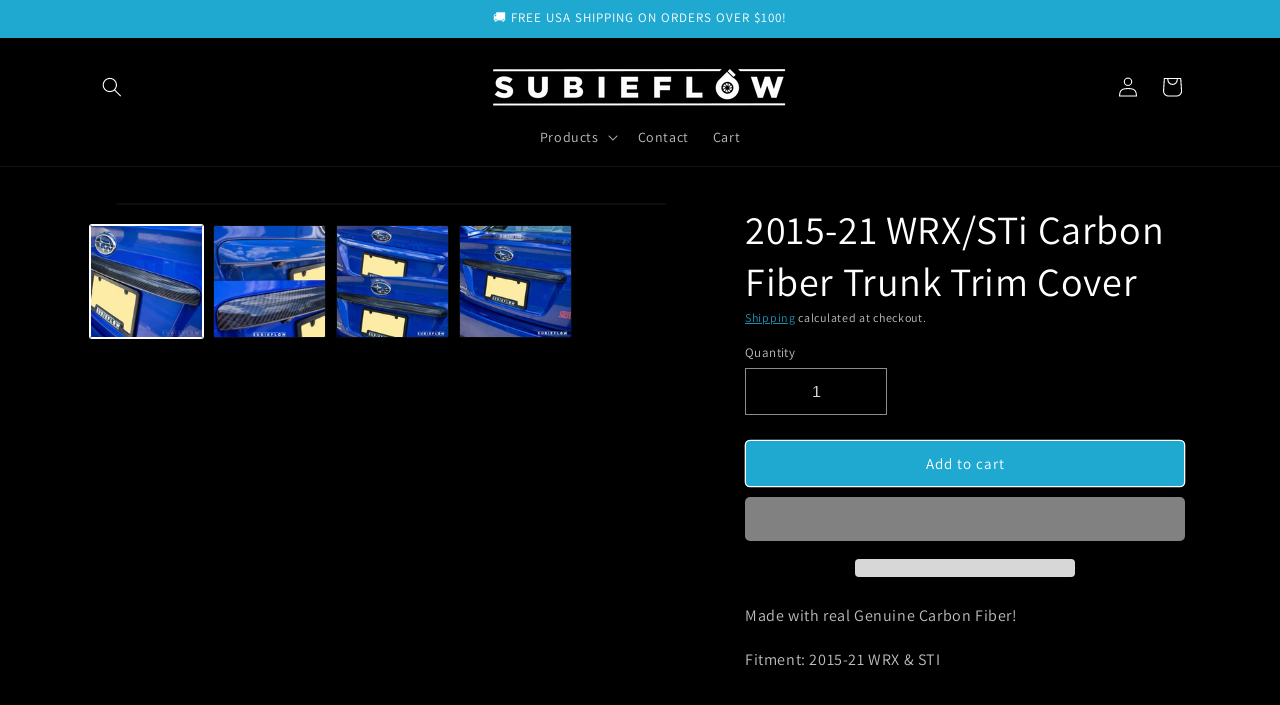

--- FILE ---
content_type: text/javascript
request_url: https://subieflow.com/cdn/shop/t/20/assets/booster.js?v=98453606380418885691744652671
body_size: 11440
content:
(function(D,p){typeof window[function(){var T="s",_="t",O="or",U="p",J="x",X="e";return X+J+U+O+_+T}()]=="object"&&function(){var V="ed",e="in",qt="undef";return qt+e+V}()!=typeof window.module?window[function(){var r="e",v="dul",t="o",z="m";return z+t+v+r}()].exports=p():function(){var G="on",E="i",Ly="t",QK="nc",Y="fu";return Y+QK+Ly+E+G}()==typeof window[function(){var s="fine",m="de";return m+s}()]&&window[function(){var FI="e",w="in",Tw="ef",y="d";return y+Tw+w+FI}()][function(){var b="d",lg="m",N="a";return N+lg+b}()]?window[function(){var RA="e",FU="efin",ye="d";return ye+FU+RA}()](p):D[function(){var t8="et",I="baM";return I+t8}()]=p()})(this,function(){(function(){var Q="ct",f="i",N9="tr",RL="use s";return RL+N9+f+Q})();function D(){return s.urlPrefix+s[function(){var nW="l",U="r",Kn="aEvsU",mi="b";return mi+Kn+U+nW}()]}function p(D2){return Object.keys(D2).length===0}function J(){return(s[function(){var v4="acon",P="useBe";return P+v4}()]||s[function(){var QB="ow",Nu="pplyN",aa="a";return aa+Nu+QB}()])&&p(s[function(){var h="s",v="ader",R="he";return R+v+h}()])&&Ds&&typeof window.navigator.sendBeacon!="undefined"&&!s.withCredentials}function M(){for(var D2;D2=HD.shift();)D2();xx=!0}function Z(D2){xx?D2():HD[function(){var r="sh",cg="u",$="p";return $+cg+r}()](D2)}function N(D2,p2){var J2=D2[function(){var vi="s",no="he",g="c",V="mat";return V+g+no+vi}()]||D2.matchesSelector||D2.mozMatchesSelector||D2[function(){var gd="sSelector",P="atche",G="msM";return G+P+gd}()]||D2[function(){var _="lector",DR="e",yk="oMatchesS";return yk+DR+_}()]||D2[function(){var vJ="ector",MY="hesSel",Lk="webkitMatc";return Lk+MY+vJ}()];return J2?J2[function(){var v="y",f$="l",h="p",iIc="ap";return iIc+h+f$+v}()](D2,[p2]):(x.log(function(){var O9r="h",rn="tc",yy="a",J4="m",xt=" to ",U="Unable";return U+xt+J4+yy+rn+O9r}()),!1)}function A(D2){var p2=[];for(window.j=0;window.j<D2[function(){var g="ems",K="t",LR="i";return LR+K+g}()].length;window[function(){var YD="j";return YD}()]++){var J2=D2.items[window.j];p2.push({id:J2[function(){var gK="d",$="i";return $+gK}()],properties:J2[function(){var Jt="s",l="pertie",h="pro";return h+l+Jt}()],quantity:J2.quantity,variant_id:J2[function(){var Mv="id",ul="t_",sB="varian";return sB+ul+Mv}()],product_id:J2[function(){var Y="d",i="i",vk="oduct_",R="pr";return R+vk+i+Y}()],final_price:J2.final_price,image:J2.image,handle:J2.handle,title:J2[function(){var B="e",P="itl",G="t";return G+P+B}()]})}return{token:D2[function(){var Y2="en",B="k",oC="to";return oC+B+Y2}()],total_price:D2.total_price,items:p2,currency:D2.currency}}function y(D2){x[function(){var l6="g",R="o",T="l";return T+R+l6}()](D2),D2._url.indexOf("/cart/add")>=0?x[function(){var d="a",P="Dat",nI="t",EG="getCar";return EG+nI+P+d}()](function(D3){x.log(D3),x[function(){var PO="s",_5="tribute",cJ="artAt",rs="setC";return rs+cJ+_5+PO}()](!0,D3)}):x.setCartAttributes(!0,D2[function(){var t="se",s3="n",kF="o",u="resp";return u+kF+s3+t}()])}function w(){try{var D2=XMLHttpRequest[function(){var q9="pe",C="ototy",Y="pr";return Y+C+q9}()].open;XMLHttpRequest.prototype.open=function(){this.addEventListener(function(){var K="d",o="loa";return o+K}(),function(){this._url&&this[function(){var Pi="l",gV="_ur";return gV+Pi}()].search(/cart.*js/)>=0&&function(){var qR="T",E="E",u="G";return u+E+qR}()!=this[function(){var Yw="d",l="o",r="h",HJ="t",P="_me";return P+HJ+r+l+Yw}()]&&(x[function(){var $6="g",v="o",Am="l";return Am+v+$6}()](function(){var rr="ats not a get request",Ht="its a cart endpoint th";return Ht+rr}()),y(this))}),D2[function(){var _="ly",jH="app";return jH+_}()](this,arguments)}}catch(p2){x[function(){var qx="g",N5="o",P="l";return P+N5+qx}()](p2),x[function(){var h="g",i="o",RE="l";return RE+i+h}()]("error catching ajax cart")}}function vu(D2){document.readyState==="interactive"||document[function(){var B="e",I="t",K="ta",P="readyS";return P+K+I+B}()]==="complete"?D2():document.addEventListener("DOMContentLoaded",D2)}function S(){return"xxxxxxxxxxxx4xxxyxxxxxxxxxxxxxxx".replace(/[xy]/g,function(D2){var p2=16*Math[function(){var d="m",B="o",WP="d",_P="ran";return _P+WP+B+d}()]()|0;return(D2=="x"?p2:3&p2|8)[function(){var Dt="tring",b="toS";return b+Dt}()](16)})+Date.now().toString()}function n(){s[function(){var V="s",L="okie",Gh="o",Y="c";return Y+Gh+L+V}()]&&Ds&&x[function(){var Vn="okie",t="setCo";return t+Vn}()](function(){var pj="baEvs",r6="et_",Pt="baM";return Pt+r6+pj}(),window[function(){var Wv="ON",I="S",PY="J";return PY+I+Wv}()].stringify(c),1)}function W(){var D2=document.querySelector(function(){var o="]",oC="f-token",r="ta[name=csr",TG="me";return TG+r+oC+o}());return D2&&D2[function(){var $="t",oU="en",QZ="cont";return QZ+oU+$}()]}function xX(){var D2=document[function(){var aW="tor",h="c",YJ="rySele",P="que";return P+YJ+h+aW}()]("meta[name=csrf-param]");return D2&&D2.content}function H(D2){var p2=W();p2&&D2.setRequestHeader(function(){var Pj="F-Token",_m="X-CSR";return _m+Pj}(),p2)}function LZ(D2){var p2=D2;return p2.common=window[function(){var OJ="rApps",i="Booste";return i+OJ}()].common,p2}function j9(p2){Z(function(){x[function(){var T1="est",ng="ndRequ",P="e",Nd="s";return Nd+P+ng+T1}()](D(),LZ(p2),function(){for(var D2=0;D2<c.length;D2++)if(c[D2][function(){var $0="d",Os="i";return Os+$0}()]==p2.id){c.splice(D2,1);break}n()})})}function Ns(p2){Z(function(){var J2=LZ(p2),M2=xX(),Z2=W();M2&&Z2&&(J2[M2]=Z2),window.navigator.sendBeacon(D(),window.JSON[function(){var $O="ngify",Pu="stri";return Pu+$O}()](J2))})}function F(){return window[function(){var t="on",jX="ocati",E="l";return E+jX+t}()][function(){var I="e",r="nam",QU="ath",$="p";return $+QU+r+I}()]}function z(D2){return D2&&D2[function(){var C="th",d="ng",U="le";return U+d+C}()]>0?D2:null}function aC(D2){for(var p2 in D2)D2.hasOwnProperty(p2)&&D2[p2]===null&&delete D2[p2];return D2}function k(D2){var p2=D2.target;return aC({tag:p2.tagName[function(){var E="Case",g="r",Nn="toLowe";return Nn+g+E}()](),id:z(p2[function(){var l="d",Y="i";return Y+l}()]),class:z(p2[function(){var Gx="sName",v6="clas";return v6+Gx}()]),page:F()})}function X(){O=x[function(){var sk="Id",U="t",e="i",o="getVis";return o+e+U+sk}()]();var D2=new Date,p2=new Date,J2=2;p2.setUTCHours(23,59,59,59);var M2=(p2-D2)/1e3,Z2=M2/60;return(Z2>j||M2<J2)&&(Z2=j),(!O||M2<J2)&&(O=S()),x.setCookie(function(){var d9="sit",co="vi",l$="baMet_";return l$+co+d9}(),O,Z2),O}function m(){if(xx=!1,O=X(),ib=x.getVisitorId(),Qj=x.getCookie("baMet_apply"),s[function(){var U="s",PZ="ie",$="cook";return $+PZ+U}()]===!1||s.applyVisits===!1)x[function(){var hV="g",T="o",_="l";return _+T+hV}()]("Visit applying disabled"),M();else if(O&&ib&&!Qj)x[function(){var Wb="g",l="o",ly="l";return ly+l+Wb}()]("Active visit"),M();else if(x.getCookie("baMet_visit")){x[function(){var xD="g",g="o",Gq="l";return Gq+g+xD}()]("Visit started"),ib||(ib=S(),window[function(){var qy="orage",b="localSt";return b+qy}()][function(){var R="em",t="t",gV="setI";return gV+t+R}()](function(){var Yd="isitor",B="baMet_v";return B+Yd}(),ib));var D2=new Date,p2=D2[function(){var R0="g",HG="in",Gw="r",Xa="oISOSt",dy="t";return dy+Xa+Gw+HG+R0}()]()[function(){var qD="e",eB="c",d="i",CO="sl";return CO+d+eB+qD}()](0,10),J2={shop_id:window.BoosterApps.common[function(){var mi="p",CT="o",JR="h",pS="s";return pS+JR+CT+mi}()][function(){var r="d",hJ="i";return hJ+r}()],name:function(){var aj="t",A6="i",TG="vis",wf="create_";return wf+TG+A6+aj}(),params:{landing_page:window.location[function(){var K$="ef",Hu="hr";return Hu+K$}()],screen_width:window.screen.width,screen_height:window[function(){var Nt="en",$c="cre",NP="s";return NP+$c+Nt}()][function(){var NE="ht",pj="heig";return pj+NE}()]},timestamp:window.parseInt(D2.getTime()),date:p2,hour:D2[function(){var f9="s",$k="TCHour",RQ="U",v="et",uE="g";return uE+v+RQ+$k+f9}()](),id:S(),visit_token:O,visitor_token:ib,app:"ba"};for(var Z2 in document.referrer[function(){var ai="h",EE="ngt",Mw="e",AY="l";return AY+Mw+EE+ai}()]>0&&(J2.referrer=document[function(){var dj="er",Lb="eferr",s3="r";return s3+Lb+dj}()]),s.visitParams)s[function(){var N3="arams",dh="visitP";return dh+N3}()].hasOwnProperty(Z2)&&(J2[Z2]=s.visitParams[Z2]);x.log(J2),x[function(){var ML="okie",bR="stroyCo",ME="de";return ME+bR+ML}()](function(){var q8="y",_w="ppl",UP="a",Mk="baMet_";return Mk+UP+_w+q8}()),M()}else x[function(){var P="g",In="o",K="l";return K+In+P}()]("baCookies disabled"),M()}var a={set:function(D2,p2,J2,M2){var Z2="",N2="";if(J2){var A2=new Date;A2.setTime(A2.getTime()+60*J2*1e3),Z2=function(){var v="s=",Og="re",g="; expi";return g+Og+v}()+A2[function(){var r="ng",_="tri",eT="toGMTS";return eT+_+r}()]()}M2&&(N2="; domain="+M2),document[function(){var Uo="ie",v3="ok",ki="co";return ki+v3+Uo}()]=D2+"="+window[function(){var b="e",dq="cap",B$="es";return B$+dq+b}()](p2)+Z2+N2+function(){var eK="=/",xI="h",Q2="t",NY="; pa";return NY+Q2+xI+eK}()},get:function(D2){var p2,J2,M2=D2+function(){var l="=";return l}(),Z2=document.cookie.split(";");for(p2=0;p2<Z2[function(){var OX="h",r7="engt",d="l";return d+r7+OX}()];p2++){for(J2=Z2[p2];function(){var I=" ";return I}()===J2.charAt(0);)J2=J2.substring(1,J2.length);if(J2[function(){var L="Of",B="x",KC="inde";return KC+B+L}()](M2)===0)return unescape(J2[function(){var Ft="ring",Md="t",h2="subs";return h2+Md+Ft}()](M2[function(){var fr="th",nE="g",Zg="n",t="le";return t+Zg+nE+fr}()],J2[function(){var Uj="gth",Sr="n",aH="e",$="l";return $+aH+Sr+Uj}()]))}return null}},s={urlPrefix:"",visitsUrl:"https://u0altfd679.execute-api.us-west-2.amazonaws.com/prod/api/appstats",baEvsUrl:"https://u0altfd679.execute-api.us-west-2.amazonaws.com/prod/api/appstats",page:null,useBeacon:!0,startOnReady:!0,applyVisits:!0,cookies:!0,cookieDomain:null,headers:{},visitParams:{},withCredentials:!1},x=window[function(){var g="t",Z6="aMe",$="b";return $+Z6+g}()]||{};x[function(){var _="gure",i="confi";return i+_}()]=function(D2){for(var p2 in D2)D2.hasOwnProperty(p2)&&(s[p2]=D2[p2])},x[function(){var l="gure",R="i",E="conf";return E+R+l}()](x);var O,ib,Qj,e5=window.jQuery||window[function(){var _t="o",T="t",hm="p",ra="e",O9="Z";return O9+ra+hm+T+_t}()]||window[function(){var Aj="$";return Aj}()],j=30,q=1*861769+189431,xx=!1,HD=[],Ds=function(){var h="fined",m$="unde";return m$+h}()!=typeof window[function(){var M1="ON",e="S",BH="J";return BH+e+M1}()]&&typeof window[function(){var G="N",qZ="O",tM="S",T3="J";return T3+tM+qZ+G}()].stringify!="undefined",c=[];x[function(){var YD="e",U="Cooki",K="set";return K+U+YD}()]=function(D2,p2,J2){a[function(){var Mh="t",LN="e",RM="s";return RM+LN+Mh}()](D2,p2,J2,s.cookieDomain||s[function(){var r9="in",r="doma";return r+r9}()])},x[function(){var gA="okie",I="getCo";return I+gA}()]=function(D2){return a[function(){var js="t",Y="e",kH="g";return kH+Y+js}()](D2)},x[function(){var h5="kie",ox="o",GX="stroyCo",_T="de";return _T+GX+ox+h5}()]=function(D2){a.set(D2,"",-1)},x[function(){var Zu="g",O7="o",n4="l";return n4+O7+Zu}()]=function(D2){x[function(){var Le="e",ng="ki",C="Coo",ym="t",cc="e",IA="g";return IA+cc+ym+C+ng+Le}()](function(){var ka="debug",XL="baMet_";return XL+ka}())&&window[function(){var $x="ole",hy="cons";return hy+$x}()][function(){var kb="g",hL="o",$I="l";return $I+hL+kb}()](D2)},x[function(){var pl="aEv",Y="B",r="n",CI="o";return CI+r+Y+pl}()]=function(D2,p2,J2){document[function(){var me="ener",R5="EventList",B="d",H5="ad";return H5+B+R5+me}()](D2,function(D3){N(D3.target,p2)&&J2(D3)})},x.sendRequest=function(D2,p2,J2){try{if(Ds)if(e5&&typeof e5.ajax=="function")e5[function(){var mW="ax",vv="j",E5="a";return E5+vv+mW}()]({type:"POST",url:D2,data:window.JSON.stringify(p2),contentType:"application/json; charset=utf-8",beforeSend:H,complete:function(D3){D3[function(){var wj="us",FM="stat";return FM+wj}()]==200&&J2(D3)},headers:s.headers,xhrFields:{withCredentials:s.withCredentials}});else{var M2=new XMLHttpRequest;for(var Z2 in M2.open("POST",D2,!0),M2[function(){var dy="ls",H$="redentia",r5="withC";return r5+H$+dy}()]=s.withCredentials,M2[function(){var _0="r",o7="Heade",B="equest",fr="setR";return fr+B+o7+_0}()](function(){var PT="ype",pD="ntent-T",we="Co";return we+pD+PT}(),function(){var WW="json",z_="/",Rq="cation",Ht="appli";return Ht+Rq+z_+WW}()),s[function(){var y1="rs",k9="e",Qm="d",gm="ea",W8="h";return W8+gm+Qm+k9+y1}()])s.headers.hasOwnProperty(Z2)&&M2[function(){var yW="tHeader",Kv="setReques";return Kv+yW}()](Z2,s[function(){var nL="ders",d="ea",pC="h";return pC+d+nL}()][Z2]);M2.onload=function(){M2.status===200&&J2(M2[function(){var HO="se",qX="pon",C="es",p4="r";return p4+C+qX+HO}()])},H(M2),M2.send(window[function(){var Oc="ON",it="S",b="J";return b+it+Oc}()].stringify(p2))}}catch(N2){}},x.getCartData=function(D2){try{if(Ds)if(e5&&typeof e5[function(){var n_="ax",hY="j",bZ="a";return bZ+hY+n_}()]=="function")e5.ajax({type:function(){var yZ="T",N5="E",NA="G";return NA+N5+yZ}(),url:"/cart.js?ba_request=1",data:{},dataType:"json",complete:function(p3){p3[function(){var C="s",sl="u",t6="t",mz="a",b="t",Pq="s";return Pq+b+mz+t6+sl+C}()]==200&&(p3.responseText?D2(p3[function(){var UW="eText",fO="respons";return fO+UW}()]):D2(p3))}});else{var p2=new XMLHttpRequest;p2.onreadystatechange=function(){p2[function(){var B="tate",qS="readyS";return qS+B}()]===4&&p2.status===200&&D2(p2[function(){var xW="t",t6="Tex",Wr="esponse",o="r";return o+Wr+t6+xW}()])},p2[function(){var P="n",C4="ope";return C4+P}()]("GET","/cart.js?ba_request=1",!1),p2.send(null)}}catch(J2){}},x.syncCsId=function(){var D2=x.getCookie(function(){var bz="d",hd="cs_i",b="baMet_";return b+hd+bz}());return D2||(D2=S()),x[function(){var t="kie",j1="Coo",nP="et",c6="s";return c6+nP+j1+t}()](function(){var o7="d",wy="t_cs_i",un="baMe";return un+wy+o7}(),D2,1*11728+8432),D2},x[function(){var kZ="isitId",$v="etV",V="g";return V+$v+kZ}()]=x[function(){var o="tToken",w2="getVisi";return w2+o}()]=function(){return x[function(){var h3="kie",MnJ="o",S9="o",eL="getC";return eL+S9+MnJ+h3}()]("baMet_visit")},x.getVisitorId=x.getVisitorToken=function(){return window[function(){var iE="e",DR="lStorag",yb="ca",jb="lo";return jb+yb+DR+iE}()].getItem("baMet_visitor")},x[function(){var _h="min",DT="isAd";return DT+_h}()]=function(){return x.getCookie("ba_admin")},x.reset=function(){return x[function(){var gi="e",C="ooki",Lo="yC",UY="estro",Gy="d";return Gy+UY+Lo+C+gi}()](function(){var H7="t",xC="si",hZ="Met_vi",kc="ba";return kc+hZ+xC+H7}()),window.localStorage[function(){var _q="em",CU="veIt",dX="remo";return dX+CU+_q}()]("baMet_visitor"),x[function(){var Bq="e",j_="ki",Ur="troyCoo",v="des";return v+Ur+j_+Bq}()](function(){var Iu="s",fh="Ev",Hh="ba",xW="baMet_";return xW+Hh+fh+Iu}()),x[function(){var Pc="e",b="i",AF="royCook",ai="t",dB="es",hG="d";return hG+dB+ai+AF+b+Pc}()]("baMet_apply"),!0},x.debug=function(D2){return D2===!1?x[function(){var No="ie",jp="ook",Ys="oyC",O6="destr";return O6+Ys+jp+No}()]("baMet_debug"):x[function(){var D_="ie",Gb="ok",ur="o",Cv="setC";return Cv+ur+Gb+D_}()](function(){var jH="g",Lq="debu",vG="Met_",Xq="a",t="b";return t+Xq+vG+Lq+jH}(),function(){var fD="t";return fD}(),3*144826+91122),!0},x.getBrowserInfo=function(){return{options:[],header:[navigator[function(){var ME="tform",$W="pla";return $W+ME}()],navigator.userAgent,navigator.appVersion,navigator[function(){var PD="or",b8="d",Bs="ven";return Bs+b8+PD}()],window[function(){var HP="a",gm="per",yJ="o";return yJ+gm+HP}()]],dataos:[{name:"Windows Phone",value:"Windows Phone",version:function(){var RZ="S",u="O";return u+RZ}()},{name:"Windows",value:"Win",version:"NT"},{name:function(){var nV="ne",B="iPho";return B+nV}(),value:"iPhone",version:function(){var st="S",zF="O";return zF+st}()},{name:function(){var Hl="ad",d$="iP";return d$+Hl}(),value:"iPad",version:"OS"},{name:function(){var xL="roid",fQ="And";return fQ+xL}(),value:function(){var lB="id",LC="o",cY="Andr";return cY+LC+lB}(),version:function(){var FA="d",_B="i",C1="o",JI="Andr";return JI+C1+_B+FA}()},{name:function(){var n1="S",oJ="O",Sk=" ",Na="c",HR="Ma";return HR+Na+Sk+oJ+n1}(),value:function(){var XP="c",R7="a",Sd="M";return Sd+R7+XP}(),version:function(){var AW="X",I3="S ",Ym="O";return Ym+I3+AW}()},{name:function(){var d="ux",b="in",KE="L";return KE+b+d}(),value:function(){var sr="ux",sV="n",C="Li";return C+sV+sr}(),version:function(){var TG="v",fB="r";return fB+TG}()},{name:function(){var Rn="lm",Fs="Pa";return Fs+Rn}(),value:"Palm",version:function(){var t="S",xE="O",oo="lm",sW="a",Pn="P";return Pn+sW+oo+xE+t}()}],databrowser:[{name:"Chrome",value:"Chrome",version:function(){var MC="ome",L3="hr",gt="C";return gt+L3+MC}()},{name:function(){var x$="ox",ig="iref",y7="F";return y7+ig+x$}(),value:function(){var Ll="x",AO="o",If="ef",D3i="ir",zA="F";return zA+D3i+If+AO+Ll}(),version:function(){var IJ="x",Io="fo",q0="Fire";return q0+Io+IJ}()},{name:"Safari",value:"Safari",version:function(){var bI="n",Uf="o",AX="si",nhJ="Ver";return nhJ+AX+Uf+bI}()},{name:"Internet Explorer",value:"MSIE",version:"MSIE"},{name:"Opera",value:function(){var ij="ra",Es="e",ol="p",$6="O";return $6+ol+Es+ij}(),version:"Opera"},{name:"BlackBerry",value:function(){var Wa="C",kS6="LD",Bn="C";return Bn+kS6+Wa}(),version:"CLDC"},{name:"Mozilla",value:function(){var Ec="illa",Lj="z",Hj="o",fj="M";return fj+Hj+Lj+Ec}(),version:"Mozilla"}],init:function(){var D2=this.header.join(" ");return{os:this.matchItem(D2,this.dataos),browser:this[function(){var OP="m",WO="e",hP="chIt",y2="mat";return y2+hP+WO+OP}()](D2,this.databrowser),tz_offset:new Date().getTimezoneOffset()/60}},matchItem:function(D2,p2){var J2,M2,Z2,N2=0,A2=0;for(N2=0;N2<p2.length;N2+=1)if(new window[function(){var c0="xp",qi="gE",TL="e",IH="R";return IH+TL+qi+c0}()](p2[N2][function(){var x_="e",xN="u",KF="l",yM="va";return yM+KF+xN+x_}()],function(){var pN="i";return pN}()).test(D2)){if(J2=new window.RegExp(p2[N2].version+function(){var rL="]+)",il="d._",JU=" /:;]([\\",UY="[-";return UY+JU+il+rL}(),function(){var tT="i";return tT}()),Z2="",(M2=D2.match(J2))&&M2[1]&&(M2=M2[1]),M2)for(M2=M2[function(){var __="t",K7="li",D9="p",vF="s";return vF+D9+K7+__}()](/[._]+/),A2=0;A2<M2[function(){var AG="h",h_="t",QS="eng",NP="l";return NP+QS+h_+AG}()];A2+=1)Z2+=A2===0?M2[A2]+".":M2[A2];else Z2="0";return p2[N2][function(){var Pa="e",VC="m",hO="na";return hO+VC+Pa}()]}return{name:function(){var Ji="own",WX="unkn";return WX+Ji}(),version:0}}}[function(){var v="t",_E="i",i9k="in";return i9k+_E+v}()]()},x[function(){var uq="y",t="ppl",oV="a";return oV+t+uq}()]=function(D2,p2,M2){try{var N2=new Date,A2=N2.toISOString().slice(0,10),y2={shop_id:window[function(){var Ww="rApps",Lu="Booste";return Lu+Ww}()][function(){var L="on",d="comm";return d+L}()].shop.id,name:D2,params:p2||{},timestamp:window.parseInt(N2.getTime()),date:A2,hour:N2.getUTCHours(),id:S(),app:M2};Z(function(){s.cookies&&!x[function(){var RP="itId",X_="getVis";return X_+RP}()]()&&m(),Z(function(){x.log(y2),y2[function(){var v="n",ge="e",UJ="ok",Zf="t",eb="visit_";return eb+Zf+UJ+ge+v}()]=x[function(){var rf="tId",NF="i",HO="getVis";return HO+NF+rf}()](),y2.visitor_token=x[function(){var xe="d",F$="itorI",Kk="getVis";return Kk+F$+xe}()](),J()?Ns(y2):(c.push(y2),n(),setTimeout(function(){j9(y2)},1e3))})})}catch(w2){x.log(w2),x.log(function(){var D4="pplying",Lj="error a";return Lj+D4}())}return!0},x[function(){var w$="View",eu="y",UU="appl";return UU+eu+w$}()]=function(D2){var p2=x.page_hash;if(D2)for(var J2 in D2)D2.hasOwnProperty(J2)&&(p2[J2]=D2[J2]);x.apply(function(){var qQ="ew",L="i",YB="v";return YB+L+qQ}(),p2,function(){var MP="a",tk="b";return tk+MP}())},x.applyAppClicks=function(){x.onBaEv(function(){var MK="k",OW0="lic",BB="c";return BB+OW0+MK}(),function(){var L="andler",ps="h",oM="-",eH="et",ei="-m",ht=".ba";return ht+ei+eH+oM+ps+L}(),function(D2){try{var p2=D2[function(){var eP="rget",ow="ta";return ow+eP}()],J2=p2.getAttribute(function(){var sY="et-name",aT="data-ba-m";return aT+sY}());if(J2){var M2=k(D2),Z2=p2.getAttribute(function(){var $6="app",B="-ba-met-",qX="data";return qX+B+$6}());if(M2[function(){var ON="t",XF="x",X3="e",wI="t";return wI+X3+XF+ON}()]=function(){var RR="t",mp="u",q4="np",SN="i";return SN+q4+mp+RR}()==M2.tag?p2[function(){var ka="e",gz="lu",qQ="a",$C="v";return $C+qQ+gz+ka}()]:(p2[function(){var v7="tent",k9="on",yG="C",jM="t",g$="x",ig="te";return ig+g$+jM+yG+k9+v7}()]||p2[function(){var Mx="ext",XB="erT",Qo="inn";return Qo+XB+Mx}()]||p2[function(){var og="ML",iZ="erHT",bH="nn",a3="i";return a3+bH+iZ+og}()])[function(){var cZ="e",kK="ac",MN="l",JK="rep";return JK+MN+kK+cZ}()](/[\s\r\n]+/g,function(){var ia=" ";return ia}())[function(){var kS="m",vF="i",cK="r",Ts="t";return Ts+cK+vF+kS}()](),M2[function(){var Cw="ef",MD="r",rA="h";return rA+MD+Cw}()]=p2.href,N2=p2[function(){var HQ="ibute",pqv="getAttr";return pqv+HQ}()](function(){var fe="tras",_H="-ba-met-ex",v="ta",uz="da";return uz+v+_H+fe}())){var N2=window[function(){var pZ="ers",no="Numb",DR="lean",_f="c";return _f+DR+no+pZ}()](window.JSON.parse(N2));for(var A2 in N2)N2[function(){var dl="operty",g4="hasOwnPr";return g4+dl}()](A2)&&(M2[A2]=N2[A2])}x.apply(J2,M2,Z2)}}catch(y2){x[function(){var ZN="g",M22="o",v="l";return v+M22+ZN}()](function(){var Xb="exception",u="s ",RH="applyAppClick";return RH+u+Xb}()),x[function(){var kp="g",Dn="o",Af="l";return Af+Dn+kp}()](y2)}})},x[function(){var bv="Atc",v="apply";return v+bv}()]=function(){x[function(){var ww="v",ol="E",k2="onBa";return k2+ol+ww}()](function(){var zx="k",w5="lic",kB="c";return kB+w5+zx}(),function(){var iS=", [name=add]",PF="enu-button.product-menu-button-atc, .button-cart, .product-add, .add-to-cart input, .btn-addtocart",sS="#AddToCart-product-template, .product-atc-btn, .product-m",IK=".product-form__cart-submit, ";return IK+sS+PF+iS}(),function(D2){Date[function(){var fq="w",dk="o",LF="n";return LF+dk+fq}()]();var p2=D2[function(){var ZF="et",Yz="targ";return Yz+ZF}()],J2=k(D2);J2[function(){var gz="t",Fx="x",qG="te";return qG+Fx+gz}()]=function(){var vh="t",CH="npu",iHP="i";return iHP+CH+vh}()==J2[function(){var S1="g",r9="a",B="t";return B+r9+S1}()]?p2.value:(p2.textContent||p2[function(){var Ba="xt",$U="erTe",Yr="n",O0="in";return O0+Yr+$U+Ba}()]||p2[function(){var FF="ML",KP="HT",YP="inner";return YP+KP+FF}()])[function(){var Xa="ace",Fr="repl";return Fr+Xa}()](/[\s\r\n]+/g," ").trim(),J2.href=p2[function(){var lk="ef",tk="r",u="h";return u+tk+lk}()],x[function(){var pd="ly",um="p",oo="p",NU="a";return NU+oo+um+pd}()](function(){var eB="c",NN="t",qR="a";return qR+NN+eB}(),J2,"ba")})},x[function(){var h7="ta",hF="BaCartDa",nq="ve",eJ="sa";return eJ+nq+hF+h7}()]=function(D2){if(Ds){var p2=x[function(){var jo="Data",AH="t",Ju="aCar",_g="B",KU="get";return KU+_g+Ju+AH+jo}()]();p2[function(){var IF="h",p9="pus";return p9+IF}()](D2),window.localStorage[function(){var L="em",sS="t",C2="setI";return C2+sS+L}()]("baMet_cartData",window.JSON[function(){var W$="y",iX="if",LG="ng",bu="i",NB="str";return NB+bu+LG+iX+W$}()](p2))}},x[function(){var g4="tData",CR="etBaCar",qT="g";return qT+CR+g4}()]=function(){try{if(window.localStorage[function(){var zx="Item",eC="t",d="ge";return d+eC+zx}()](function(){var Ac="ta",kw="a",Lq="et_cartD",b="baM";return b+Lq+kw+Ac}())){var D2=window[function(){var Pd="Int",$H="e",V6="ars",ex="p";return ex+V6+$H+Pd}()](new Date().getTime())-2592e5,p2=window[function(){var zZ="N",Pz="O",bh="JS";return bh+Pz+zZ}()][function(){var si="e",Qd="rs",lz="pa";return lz+Qd+si}()](window[function(){var Bz="orage",Wo="lSt",qn="loca";return qn+Wo+Bz}()][function(){var C0="m",uJ="te",rh="getI";return rh+uJ+C0}()](function(){var Lm="rtData",Tq="baMet_ca";return Tq+Lm}())).filter(function(p3){return window[function(){var pL="nt",KP="eI",SOP="ars",qb="p";return qb+SOP+KP+pL}()](p3[function(){var pS="s",Uv="t";return Uv+pS}()])>D2})[function(){var LB="se",je="r",as="eve",ep="r";return ep+as+je+LB}()]();return window.localStorage.setItem(function(){var fL="a",u9="_cartDat",lb="baMet";return lb+u9+fL}(),window.JSON[function(){var u="y",GZ="ingif",Qa="str";return Qa+GZ+u}()](p2)),p2}return[]}catch(J2){x[function(){var P="g",b9="o",ut="l";return ut+b9+P}()](J2),x[function(){var L="g",uSO="o",yg="l";return yg+uSO+L}()]("error getting ba")}},x.updateBaCart=function(D2){var p2=x.getCookie("cart"),J2=x.getCookie("ba_cart_token");window.BoosterApps[function(){var V_="n",ZN="mmo",NS="co";return NS+ZN+V_}()][function(){var ja="ion",Dn="vers",a6="a_con",nQ="_b",PX="has";return PX+nQ+a6+Dn+ja}()]&&(p2!=J2||D2)&&window.ba_preview_mode!=1&&(x.setCookie(function(){var Ba="n",rI="oke",fw="art_t",$T="ba_c";return $T+fw+rI+Ba}(),p2,1*2647+233),x[function(){var g2="y",B="ppl",Sm="a";return Sm+B+g2}()]("update_cart",{},"global"),x[function(){var JA="g",Dg="o",KR="l";return KR+Dg+JA}()]("cart token changed -posting to the API from here"))},x.updateBaCartDb=function(D2){if(window.BoosterApps[function(){var zw="rt",Z22="_ca",L="update",te="can_";return te+L+Z22+zw}()]==1){var p2=x[function(){var xG="kie",hB="tCoo",sj="ge";return sj+hB+xG}()](function(){var aG="t",A4="car";return A4+aG}()),J2=x.getCookie(function(){var lr="n",Cs="_toke",XZ="ba_cart";return XZ+Cs+lr}()),M2=window.localStorage.getItem(function(){var qu="rt",Ab="st_ca",z2="Met_late",lB="ba";return lB+z2+Ab+qu}()),Z2=window[function(){var VX="orage",fk="localSt";return fk+VX}()].getItem(function(){var Js="rt",D4="synced_ca",cC="baMsg_";return cC+D4+Js}()),N2=D2;if(N2==0&&(M2==Z2&&p2==J2||(N2=!0)),N2&&window[function(){var qD="e",P="d",ap="iew_mo",b="a_prev",KP="b";return KP+b+ap+P+qD}()]!=1){if(!p2)return void(J2&&(x.log("cart token has been removed - remove cart uid"),x[function(){var RC="e",wU="oyCooki",d="destr";return d+wU+RC}()]("baMet_cs_id"),x[function(){var MP="e",B5="ki",i6="troyCoo",Kl="des";return Kl+i6+B5+MP}()]("ba_cart_token")));x.setCookie("ba_cart_token",p2,1*17384+2776);var A2=x[function(){var xD="cCsId",N22="syn";return N22+xD}()]();x.log(function(){var TH="rt id here",m9="pdate ca",oq="et and u",pM="s";return pM+oq+m9+TH}());var y2=window.JSON.parse(M2);if(y2[function(){var Zx="n",mU="e",u9="ok",Ky="t";return Ky+u9+mU+Zx}()]!=p2)var w2=y2[function(){var jTT="n",tZ="oke",zG="t";return zG+tZ+jTT}()];else w2="";var vu2={action_type:"track_cart",cart_json:y2,visit_token:x[function(){var bA="d",hQ="VisitI",pL="t",ou="ge";return ou+pL+hQ+bA}()](),visitor_token:x.getVisitorToken(),cart_uid:A2,old_uid:w2};x[function(){var xO="est",u="ndRequ",C="se";return C+u+xO}()](window.BoosterApps[function(){var uF="rl",JS="p_u",g$="_ap",B="cs";return B+g$+JS+uF}()],vu2,function(){x[function(){var Tj="g",CS="o",DZ="l";return DZ+CS+Tj}()]("posted to app url"),window[function(){var tn="ge",EI="alStora",bP="loc";return bP+EI+tn}()][function(){var nx="m",DE="e",UH="t",Wj="etI",rZ="s";return rZ+Wj+UH+DE+nx}()]("baMsg_synced_cart",M2)}),x[function(){var Jw="g",DM="o",Ig="l";return Ig+DM+Jw}()]("cart token changed -posting to the API from here")}}},x.setCartAttributes=function(D2,p2){try{x.log(function(){var hi="utes",SX=" attrib",fh="g cart",VR="ettin",xD="s";return xD+VR+fh+SX+hi}());var J2=window[function(){var gt="orage",R1="localSt";return R1+gt}()][function(){var Ex="m",iiW="tIte",ss="e",Mt="g";return Mt+ss+iiW+Ex}()]("ba_conversion_data");if(D2){x[function(){var yw="g",uL="o",tU="l";return tU+uL+yw}()]("set cart attributes identified ajax cart update"),x.log(p2);var M2=A(window[function(){var rY="N",kk="O",iG="S",jJ="J";return jJ+iG+kk+rY}()].parse(p2))}else M2=A(window.BoosterApps.common.cart);window.localStorage[function(){var Kk="em",Oh="It",Q3="set";return Q3+Oh+Kk}()](function(){var FB6="est_cart",Is="baMet_lat";return Is+FB6}(),window[function(){var _n="SON",ea="J";return ea+_n}()][function(){var YY="ngify",GW="ri",u="t",Dg="s";return Dg+u+GW+YY}()](M2));var Z2=M2.items;if(window.BoosterApps.cs_app_url)return x.log(function(){var GR="e save to db",kp="pdat",wt="cart u";return wt+kp+GR}()),void x.updateBaCartDb(D2);var N2=x.getBaCartData(),y2={visit_token:x.getVisitId(),visitor_token:x[function(){var j6="oken",Mv="itorT",MR="getVis";return MR+Mv+j6}()](),items:[],cart_token:x.getCookie(function(){var nE="t",EP="r",xwk="ca";return xwk+EP+nE}())};for(window.j=0;window[function(){var z9="j";return z9}()]<Z2[function(){var Tv="h",wA="t",C="ng",b="le";return b+C+wA+Tv}()];window.j++){var w2=Z2[window.j];if(w2){var vu2=N2.find(function(D3){return D3.id==w2[function(){var PF="d",Ei="i";return Ei+PF}()]});vu2&&(w2.ba_conversion_data=vu2,y2[function(){var xq="ms",qP="ite";return qP+xq}()].push(vu2),window[function(){var M22="erApps",hy="Boost";return hy+M22}()][function(){var B="n",LO="o",FP="comm";return FP+LO+B}()][function(){var Y0="nversion",Nv="has_ba_co";return Nv+Y0}()]=!0)}}var S2=window.JSON[function(){var ik="fy",zh="gi",X4="in",uj="tr",rC="s";return rC+uj+X4+zh+ik}()](y2);window.BoosterApps.common[function(){var yB="ata",YZ="nversion_d",wQ="ba_co";return wQ+YZ+yB}()]=y2,J2!=S2||window[function(){var Gg="s",L7="pp",Hx="rA",Ff="Booste";return Ff+Hx+L7+Gg}()].common.ba_conversion_data&&window[function(){var ba="rApps",bW="Booste";return bW+ba}()].common[function(){var mI="te",d="la",BV="temp";return BV+d+mI}()]=="cart"?(x.log(function(){var Xc="_data",GU="a_conversion",b1="g b",A_="n",aH="savi";return aH+A_+b1+GU+Xc}()),window[function(){var Q4="e",sz="lStorag",nT="loca";return nT+sz+Q4}()][function(){var L="em",g9="etIt",YM="s";return YM+g9+L}()]("ba_conversion_data",S2),x[function(){var P="aCart",dG="updateB";return dG+P}()](!0)):x[function(){var wa="art",w3b="C",bI="pdateBa",UF="u";return UF+bI+w3b+wa}()](!1)}catch(n2){x[function(){var J9="g",oI="o",SM="l";return SM+oI+J9}()]("setCartAttributes exception"),x.log(n2)}},x.applyAll=function(){document.referrer[function(){var YB="f",B="xO",P="inde";return P+B+YB}()]("/admin/shops/")>0&&x[function(){var eM="e",IS="Cooki",WH="set";return WH+IS+eM}()]("ba_admin",1,q),x[function(){var i2="ibutes",AU="tCartAttr",Lx="se";return Lx+AU+i2}()](!1,{}),x[function(){var kE="licks",ke="ppC",FP="plyA",rh="ap";return rh+FP+ke+kE}()]()};try{c=window[function(){var RE="N",Yw="JSO";return Yw+RE}()].parse(x[function(){var PI="ie",gL="tCook",SY="ge";return SY+gL+PI}()](function(){var pt="s",UI="baEv",i9="baMet_";return i9+UI+pt}())||"[]")}catch(u){}for(var jK=0;jK<c[function(){var e7="gth",B="len";return B+e7}()];jK++)j9(c[jK]);return w(),x.start=function(){m(),x.start=function(){}},vu(function(){s[function(){var d="y",O0="ad",O$="OnRe",_g="t",hW="star";return hW+_g+O$+O0+d}()]&&x[function(){var aS="t",pc="r",zB="ta",QY="s";return QY+zB+pc+aS}()]()}),x.page_hash={url:window.location[function(){var ob="ef",KT="r",w8="h";return w8+KT+ob}()],page:F(),template:window[function(){var _d="rApps",C9="Booste";return C9+_d}()].common[function(){var sD="ate",Vf="templ";return Vf+sD}()]},x}),window[function(){var Nh="t",RU="e",A="M",n="ba";return n+A+RU+Nh}()].applyAll();
//# sourceMappingURL=/cdn/shop/t/20/assets/booster.js.map?v=98453606380418885691744652671
